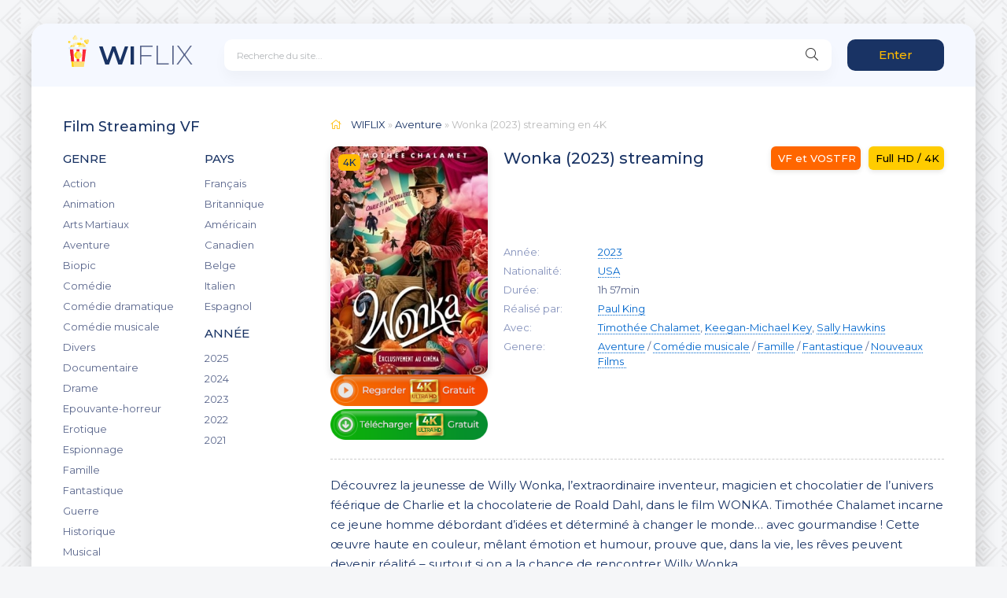

--- FILE ---
content_type: text/html; charset=utf-8
request_url: https://wiflix.blue/2387-wonka-2023.html
body_size: 7715
content:
<!DOCTYPE html>
<html lang="fr-FR">
<head>
	<meta charset="utf-8">
<title>Wonka (2023) Streaming VF Complet | WIFLIX</title>
<meta name="description" content="Voir film Wonka (2023) streaming complet gratuit en version Française / VOSTFR sur notre site - WIFLIX. Regarder film Wonka streaming et télécharger en entier avec qualité HD 720p, Full HD 1080p, Ultra HD 4K.">
<meta name="keywords" content="Wonka (2023) streaming, Wonka streaming VF, Wonka (2023) streaming complet, Wonka WIFLIX">
<meta name="generator" content="DataLife Engine (http://dle-news.ru)">
<meta property="og:site_name" content="WIFLIX 2025  ▷  Voir Film en streaming VF Complet Gratuit">
<meta property="og:type" content="article">
<meta property="og:title" content="Wonka (2023)">
<meta property="og:url" content="https://wiflix.blue/2387-wonka-2023.html">
<meta property="og:image" content="https://frenchstreaming.tube/uploads/posts/2023-12/1702474356_1249162.jpg">
<meta property="og:description" content="Découvrez la jeunesse de Willy Wonka, l’extraordinaire inventeur, magicien et chocolatier de l’univers féérique de Charlie et la chocolaterie de Roald Dahl, dans le film WONKA. Timothée Chalamet incarne ce jeune homme débordant d’idées et déterminé à changer le monde… avec gourmandise ! Cette œuvre">
<link rel="search" type="application/opensearchdescription+xml" href="https://wiflix.blue/index.php?do=opensearch" title="WIFLIX 2025  ▷  Voir Film en streaming VF Complet Gratuit">
<link rel="canonical" href="https://wiflix.blue/2387-wonka-2023.html">
<link rel="alternate" type="application/rss+xml" title="WIFLIX 2025  ▷  Voir Film en streaming VF Complet Gratuit" href="https://wiflix.blue/rss.xml">
	<meta name="google-site-verification" content="0dfINhg0BVP8IqYuMEDPGCIi4SzBOVvjsZjKS_Rq5iw" />
    <meta name="msvalidate.01" content="21DC0FE2EED68F46418B9E271EF0BB9F" />
    
    
    <meta name="viewport" content="width=device-width, initial-scale=1.0" />
    <link rel="shortcut icon" href="/templates/wiflix/images/logo.svg" />
	<link href="/templates/wiflix/css/styles.css" type="text/css" rel="stylesheet" />
	<link href="/templates/wiflix/css/engine.css" type="text/css" rel="stylesheet" />
	<meta name="theme-color" content="#f5f6f8">
	<link href="https://fonts.googleapis.com/css?family=Montserrat:300,400,500,600&display=swap&subset=cyrillic" rel="stylesheet">  

    
    <meta name="google-site-verification" content="cghWdnSRb0qLU3yxdOop2pcUD9DF8FkTSGiiPaPNg9s" />
    
    <meta name="google-site-verification" content="wKTs_t7U4m48IlQPqUNautdJx7qZrQMTq78Z_GEoeQA" />
    
    <meta name="msvalidate.01" content="445AC961D26D36D307BFFF304D44A84E" />
    
    </head>

<body>

	<div class="wrap">
		
		<div class="wrap-main wrap-center">
	
			<header class="header fx-row fx-middle">
				<a href="/" class="logo nowrap"><span>WI</span>FLIX<span class="logo-domain"></span></a>
				<div class="search-wrap fx-1">
					<form id="quicksearch" method="post">
						<input type="hidden" name="do" value="search" />
						<input type="hidden" name="subaction" value="search" />
						<div class="search-box">
							<input id="story" name="story" placeholder="Recherche du site..." type="text" />
							<button type="submit" class="search-btn"><span class="fal fa-search"></span></button>
						</div>
					</form>
				</div>
				<div class="header-btn btn js-login">Enter</div>
				
				<div class="btn-menu hidden"><span class="fal fa-bars"></span></div>
			</header>
			
			<!-- END HEADER -->

			
			
			<div class="cols fx-row">

				<aside class="sidebar">
					<div class="side-box side-nav to-mob">
						<div class="side-bt">Film Streaming VF</div>
						<div class="side-bc fx-row">
							<div class="nav-col">
								<div class="nav-title">GENRE</div>
								<ul class="nav-menu">
								<li>	<a href="/action/">Action</a></li>
								<li><a href="/animation/">Animation</a></li>
								<li><a href="/arts-martiaux/">Arts Martiaux</a></li>
                              <li>  <a href="/aventure/">Aventure</a></li>
								<li><a href="/biopic/"> Biopic</a></li>
                               <li> <a href="/comedie/">Comédie</a></li>
								<li><a href="/comedie-dramatique/"> Comédie dramatique</a></li>
                                  <li><a href="/comedie-musicale/">Comédie musicale</a></li>
                          <li><a href="/divers/"> Divers</a></li>
								<li><a href="/documentaire/"> Documentaire</a></li>
                                	<li><a href="/drame/"> Drame</a></li>
                            	<li><a href="/epouvante-horreur/">Epouvante-horreur</a></li>
                                    	<li><a href="/erotique/"> Erotique</a></li>
								<li><a href="/espionnage/">  Espionnage</a></li>
                                <li>	<a href="/famille/">  Famille</a></li>
                              <li>  <a href="/fantastique/">  Fantastique</a></li>
                        <li><a href="/guerre/">Guerre</a></li>
								<li><a href="/historique/">Historique</a></li>
								<li><a href="/musical/">Musical</a></li>
                                <li>	<a href="/policier/">Policier</a></li>
								<li><a href="/romance/">Romance</a></li>
							<li>	<a href="/science-fiction/">Science fiction</a></li>
                             <li>   <a href="/thriller/"> Thriller</a></li>
							<li>	<a href="/western/">Western</a></li>
								</ul>
							</div>
							<div class="nav-col">
								<div class="nav-title">PAYS</div>
								<ul class="nav-menu">
										<li><a href="/xfsearch/country/Français/">Français</a></li>
                                      <li><a href="/xfsearch/country/Britannique/">Britannique</a></li>
							<li><a href="/xfsearch/country/Américain/">Américain</a></li>
							<li> <a href="/xfsearch/country/Canadien/">Canadien</a></li>
                            		<li><a href="/xfsearch/country/Belge/">Belge</a></li>
                            <li><a href="/xfsearch/country/Italien/">Italien</a></li>
                            	<li><a href="/xfsearch/country/Espagnol/">Espagnol</a></li>
                          
								</ul>
								<div class="nav-title">ANNÉE</div>
								<ul class="nav-menu">
									       <li>
                                      <a href="/xfsearch/year/2025/">2025</a>
                                    <li>
                                 <a href="/xfsearch/year/2024/">2024</a>
                                    <li>
								<a href="/xfsearch/year/2023/">2023</a>
							</li>
							          <li>
								<a href="/xfsearch/year/2022/">2022</a>
							</li>
									 <li>
								<a href="/xfsearch/year/2021/">2021</a>
							</li>
					
								</ul>
							</div>
						</div>
					</div>
					<div class="side-box to-mob">
						<div class="side-bt">Films populaires</div>
						<div class="side-bc">
							<a class="side-popular-item fx-row" href="https://wiflix.blue/5476-the-crow-2024.html">
	<div class="side-popular-item-img img-fit"><img src="https://frenchstreaming.tube/uploads/posts/2024-07/medium/1721919151_1309072197382c48f58047238f9f44a7.jpg" rel="nofollow"></div>
	<div class="side-popular-item-desc fx-1 fx-col fx-between">
		<div class="side-popular-item-title fx-1">The Crow (2024)</div>
		<div class="side-popular-item-info">VF et VOSTFR</div>
		<div class="side-popular-item-date">Full HD / 4K</div>
	</div>
</a><a class="side-popular-item fx-row" href="https://wiflix.blue/5697-blink-twice-2024.html">
	<div class="side-popular-item-img img-fit"><img src="https://frenchstreaming.tube/uploads/posts/2024-06/medium/1718354272_37eed58a7d37d05d4ae8ac9b7bc4db28.jpg" rel="nofollow"></div>
	<div class="side-popular-item-desc fx-1 fx-col fx-between">
		<div class="side-popular-item-title fx-1">Blink Twice (2024)</div>
		<div class="side-popular-item-info">VF et VOSTFR</div>
		<div class="side-popular-item-date">Full HD / 4K</div>
	</div>
</a><a class="side-popular-item fx-row" href="https://wiflix.blue/5395-beetlejuice-beetlejuice-2024.html">
	<div class="side-popular-item-img img-fit"><img src="https://frenchstreaming.tube/uploads/posts/2024-07/medium/1721906153_22419cf7a8b4f6e0ee6b71f301224aac.jpg" rel="nofollow"></div>
	<div class="side-popular-item-desc fx-1 fx-col fx-between">
		<div class="side-popular-item-title fx-1">Beetlejuice Beetlejuice (2024)</div>
		<div class="side-popular-item-info">VF et VOSTFR</div>
		<div class="side-popular-item-date">Full HD / 4K</div>
	</div>
</a><a class="side-popular-item fx-row" href="https://wiflix.blue/5661-speak-no-evil-2024.html">
	<div class="side-popular-item-img img-fit"><img src="https://frenchstreaming.tube/uploads/posts/2024-06/medium/1718824949_3bfc5635c5724bd83392c3a9b541fff9.jpg" rel="nofollow"></div>
	<div class="side-popular-item-desc fx-1 fx-col fx-between">
		<div class="side-popular-item-title fx-1">Speak No Evil (2024)</div>
		<div class="side-popular-item-info">VF et VOSTFR</div>
		<div class="side-popular-item-date">Full HD / 4K</div>
	</div>
</a><a class="side-popular-item fx-row" href="https://wiflix.blue/5847-lheureuse-elue-2024.html">
	<div class="side-popular-item-img img-fit"><img src="https://frenchstreaming.tube/uploads/posts/2024-06/medium/1717439714_4c4c000f1d19b55e121a9e31d5160b51.jpg" rel="nofollow"></div>
	<div class="side-popular-item-desc fx-1 fx-col fx-between">
		<div class="side-popular-item-title fx-1">L’Heureuse élue (2024)</div>
		<div class="side-popular-item-info">VF et VOSTFR</div>
		<div class="side-popular-item-date">Full HD / 4K</div>
	</div>
</a>
						</div>
					</div>
					<div class="side-box to-mob">
						<div class="side-bt">Recommandé à regarder</div>
						<div class="side-bc fx-row mb-remove">
							<a class="side-recommend-item anim" href="https://wiflix.blue/5374-wicked-part-1-2024.html">
	<div class="side-recommend-item-img img-resp-vert img-fit">
		<img src="https://frenchstreaming.tube/uploads/posts/2024-11/medium/1732723257_1c637da2ba5462df0d49da335124208a.jpg" rel="nofollow">
	</div>
</a><a class="side-recommend-item anim" href="https://wiflix.blue/5574-harold-et-le-crayon-magique-2024.html">
	<div class="side-recommend-item-img img-resp-vert img-fit">
		<img src="https://frenchstreaming.tube/uploads/posts/2024-10/medium/1728490076_aeaecd3b44e7b0d91daabb524aba6b53.jpg" rel="nofollow">
	</div>
</a><a class="side-recommend-item anim" href="https://wiflix.blue/2828-joker-folie-a-deux-2024.html">
	<div class="side-recommend-item-img img-resp-vert img-fit">
		<img src="https://frenchstreaming.tube/uploads/posts/2024-09/medium/1725175052_f5a1012acb73bb38b4801fe371a54227.jpg" rel="nofollow">
	</div>
</a><a class="side-recommend-item anim" href="https://wiflix.blue/5680-transformers-le-commencement-2024.html">
	<div class="side-recommend-item-img img-resp-vert img-fit">
		<img src="https://frenchstreaming.tube/uploads/posts/2024-07/medium/1722020533_b63a515be61c88255f82115bf375a6ee.jpg" rel="nofollow">
	</div>
</a><a class="side-recommend-item anim" href="https://wiflix.blue/5575-le-robot-sauvage-2024.html">
	<div class="side-recommend-item-img img-resp-vert img-fit">
		<img src="https://frenchstreaming.tube/uploads/posts/2024-07/medium/1721906580_7a1098f21c765b7d4935240e1af094ed.jpg" rel="nofollow">
	</div>
</a><a class="side-recommend-item anim" href="https://wiflix.blue/4579-venom-3-2024.html">
	<div class="side-recommend-item-img img-resp-vert img-fit">
		<img src="https://frenchstreaming.tube/uploads/posts/2024-06/medium/1717493381_325466f44d0e3816cb6f9c8cde35e517.jpg" rel="nofollow">
	</div>
</a>
						</div>
					</div>
				
				</aside>

				<!-- END SIDEBAR -->
				
				<main class="main fx-1">
					
					
					
					<div class="speedbar nowrap"><span class="fal fa-home"></span>	<span itemscope itemtype="https://schema.org/BreadcrumbList"><span itemprop="itemListElement" itemscope itemtype="https://schema.org/ListItem"><meta itemprop="position" content="1"><a href="https://wiflix.blue/" itemprop="item"><span itemprop="name">WIFLIX</span></a></span> » <span itemprop="itemListElement" itemscope itemtype="https://schema.org/ListItem"><meta itemprop="position" content="2"><a href="https://wiflix.blue/aventure/" itemprop="item"><span itemprop="name">Aventure</span></a></span> » Wonka (2023)</span> streaming en 4K
</div>
					<div id='dle-content'><article class="article ignore-select" itemscope itemtype="http://schema.org/Article">
  
            <div class="fcols fx-row">
		<div class="fleft">
			<div class="fimg img-wide">
				<img src="https://frenchstreaming.tube/uploads/posts/2023-12/medium/1702474356_1249162.jpg" rel="nofollow">
				<div class="short-label">4K</div>
			</div>
            
                 <noindex><center>
     <a href="/streaming-vf.php"   rel="nofollow"   target="_blank" ><img src="/0.png"></a>
      </center> </noindex> 
                
                   <noindex><center>
     <a href="/streaming-vf.php"   rel="nofollow"   target="_blank" ><img src="/1.png"></a>
      </center> </noindex> 
            
		</div>
            
        
		<div class="fright fx-1 fx-col fx-between">
			<div class="short-header fx-row fx-middle">
				<h1 class="short-title fx-1">Wonka (2023) streaming</h1>
				<div class="short-rates fx-row fx-middle">
					<div class="short-rate-in short-rate-kp" data-text=""><span>VF et VOSTFR</span></div>
					<div class="short-rate-in short-rate-imdb" data-text=""><span>Full HD / 4K</span></div>	
				</div>
			</div>
			<ul class="short-list">
				<li><span>Année:</span> <a href="https://wiflix.blue/xfsearch/year/2023/">2023</a></li>
					<li><span>Nationalité:</span> <a href="https://wiflix.blue/xfsearch/country/USA/">USA</a></li>
					<li><span>Durée:</span> 1h 57min</li>
					<li><span>Réalisé par:</span> <a href="https://wiflix.blue/xfsearch/director/Paul%20King/">Paul King</a></li>
                    					<li><span>Avec:</span> <a href="https://wiflix.blue/xfsearch/actors/Timoth%C3%A9e%20Chalamet/">Timothée Chalamet</a>, <a href="https://wiflix.blue/xfsearch/actors/Keegan-Michael%20Key/">Keegan-Michael Key</a>, <a href="https://wiflix.blue/xfsearch/actors/Sally%20Hawkins/">Sally Hawkins</a></li>
					<li><span>Genere:</span> <a href="https://wiflix.blue/aventure/">Aventure</a> / <a href="https://wiflix.blue/comedie-musicale/">Comédie musicale</a> / <a href="https://wiflix.blue/famille/">Famille</a> / <a href="https://wiflix.blue/fantastique/">Fantastique</a> / <a href="https://wiflix.blue/film-complet-vf/">Nouveaux Films </a></li>
                    
			</ul>
			<div class="short-meta fx-row fx-middle icon-left">	
		
			</div>
		</div>
	</div>

	<div class="ftext full-text cleasrfix">Découvrez la jeunesse de Willy Wonka, l’extraordinaire inventeur, magicien et chocolatier de l’univers féérique de Charlie et la chocolaterie de Roald Dahl, dans le film WONKA. Timothée Chalamet incarne ce jeune homme débordant d’idées et déterminé à changer le monde… avec gourmandise ! Cette œuvre haute en couleur, mêlant émotion et humour, prouve que, dans la vie, les rêves peuvent devenir réalité – surtout si on a la chance de rencontrer Willy Wonka.</div>
<div class="ftext full-text cleasrfix">Voi Film Wonka Streaming Complet Gratuit en  VF / VostFR en  HD 720p, Full HD 1080p, ULTRA HD 4K sur WIFLIX. 
  Voir online  Film Wonka (2023) streaming en entier  complet et télécharger  gratuit  sur PC, smartphone et tablette.</div>
    
    <div class="fsubtitle"><h2> Wonka (2023) streaming complet</h2></div>
		
	<div class="fplayer tabs-box sect">
		<div class="fctrl fx-row fx-middle">
			<div class="tabs-sel fx-1 fx-row fx-start">
				<span>FILM en STREAMING</span> 
				<span>BANDES - ANNONCE</span>
			</div>
			<div class="ffav icon-left">
		
			</div>
			<div class="fcompl icon-left">
				
			</div>
		</div>
		<div class="tabs-b video-box">
				<iframe width="1468" height="537" src="https://www.youtube.com/embed/OE-ex4FILcs" title="WONKA Bande Annonce VF (2023) Nouvelle, Timothée Chalamet" frameborder="0" allowfullscreen></iframe>
		</div>
		<div class="tabs-b video-box" id="trailer-place">
			<iframe width="1468" height="537" src="https://www.youtube.com/embed/OE-ex4FILcs" title="WONKA Bande Annonce VF (2023) Nouvelle, Timothée Chalamet" frameborder="0" allowfullscreen></iframe>
		</div>
		<div class="fshare">
			<span class="fab fa-facebook-f" data-id="fb"></span>
			<span class="fab fa-vk" data-id="vk"></span>
			<span class="fab fa-odnoklassniki" data-id="ok"></span>
			<span class="fab fa-twitter" data-id="tw"></span>
			<span class="fas fa-paper-plane" data-id="tlg"></span>
		</div>
	</div>
	
	<!-- END FPLAYER -->

	<div class="frels sect">
		<div class="carou-title"><span class="fal fa-film"></span>Regardez aussi des films gratuits</div>
		<div class="carou-content">
			<div class="owl-carousel" id="owl-rels">
				<div class="popular-item">
	<a class="popular-item-img img-fit" href="https://wiflix.blue/1990-fast-amp-furious-10-2023.html">
		<div class="popular-item-title anim">Fast &amp; Furious 10 (2023)</div>
		<img src="https://frenchstreaming.tube/uploads/posts/2022-02/medium/1644240408_a85vvdy_700b.jpg" rel="nofollow">
	</a>
</div><div class="popular-item">
	<a class="popular-item-img img-fit" href="https://wiflix.blue/1931-les-gardiens-de-la-galaxie-3-2023.html">
		<div class="popular-item-title anim">Les Gardiens de la Galaxie 3 (2023)</div>
		<img src="https://frenchstreaming.tube/uploads/posts/2023-02/medium/1676556228_2783447.jpg" rel="nofollow">
	</a>
</div><div class="popular-item">
	<a class="popular-item-img img-fit" href="https://wiflix.blue/1976-ant-man-and-the-wasp-quantumania-2023.html">
		<div class="popular-item-title anim">Ant-Man and The Wasp: Quantumania (2023)</div>
		<img src="https://frenchstreaming.tube/uploads/posts/2022-02/medium/1643814894_b8da613b745541a1ff8ba2d2b0f54290.jpg" rel="nofollow">
	</a>
</div><div class="popular-item">
	<a class="popular-item-img img-fit" href="https://wiflix.blue/2147-oppenheimer-2023.html">
		<div class="popular-item-title anim">Oppenheimer (2023)</div>
		<img src="https://frenchstreaming.tube/uploads/posts/2023-06/medium/1686567887_2793170.jpg" rel="nofollow">
	</a>
</div><div class="popular-item">
	<a class="popular-item-img img-fit" href="https://wiflix.blue/1999-kraven-le-chasseur-2023.html">
		<div class="popular-item-title anim">Kraven The Hunter (2024)</div>
		<img src="https://frenchstreaming.tube/uploads/posts/2024-12/medium/1733419033_bf759d8af9d0eb3b279a802b179ae4cb.jpg" rel="nofollow">
	</a>
</div><div class="popular-item">
	<a class="popular-item-img img-fit" href="https://wiflix.blue/1943-dune-part-two-2023.html">
		<div class="popular-item-title anim">Dune : Deuxième Partie (2024)</div>
		<img src="https://frenchstreaming.tube/uploads/posts/2024-01/medium/1706537863_5392835.jpg" rel="nofollow">
	</a>
</div><div class="popular-item">
	<a class="popular-item-img img-fit" href="https://wiflix.blue/170-shazam-fury-of-the-gods-2023.html">
		<div class="popular-item-title anim">Shazam! La Rage des Dieux (2023)</div>
		<img src="https://frenchstreaming.tube/uploads/posts/2023-02/medium/1676989292_2111427.jpg" rel="nofollow">
	</a>
</div><div class="popular-item">
	<a class="popular-item-img img-fit" href="https://wiflix.blue/2170-the-meg-2-2023.html">
		<div class="popular-item-title anim">En eaux très troubles (2023)</div>
		<img src="https://frenchstreaming.tube/uploads/posts/2023-05/medium/1685043571_3814350.jpg" rel="nofollow">
	</a>
</div><div class="popular-item">
	<a class="popular-item-img img-fit" href="https://wiflix.blue/1935-john-wick-chapter-5-2024.html">
		<div class="popular-item-title anim">John Wick: Chapter 5 (2024)</div>
		<img src="https://frenchstreaming.tube/uploads/posts/2022-01/medium/1643279943_john-wick-chapter-5-541575.jpg" rel="nofollow">
	</a>
</div><div class="popular-item">
	<a class="popular-item-img img-fit" href="https://wiflix.blue/1936-the-marvels-2023.html">
		<div class="popular-item-title anim">The Marvels (2023)</div>
		<img src="https://frenchstreaming.tube/uploads/posts/2023-08/medium/1691749091_5083665.jpg" rel="nofollow">
	</a>
</div>
			</div>
		</div>
	</div>


</article>
<div id="dle-ajax-comments"></div>
<form  method="post" name="dle-comments-form" id="dle-comments-form" >
		<input type="hidden" name="subaction" value="addcomment">
		<input type="hidden" name="post_id" id="post_id" value="2387"><input type="hidden" name="user_hash" value="5c7b198a9693ab3bb4b33a89740e6e935e3d0013"></form></div>
					
					







				</main>

				<!-- END MAIN -->

			</div>
			
			<!-- END COLS -->
			
			<footer class="footer fx-row fx-middle">
				<div class="footer-copyright fx-1">
					© 2024 WIFLIX.blue. Film en Streaming VF Gratuit en Full HD, 4K.  
				
				</div>
			
			</footer>
			
			<!-- END FOOTER -->
			
		</div>

		<!-- END WRAP-MAIN -->

	</div>
	
	<!-- END WRAP -->
		
<!--noindex-->



<div class="login-box not-logged hidden">
	<div class="login-close"><span class="fal fa-times"></span></div>
	<form method="post">
		<div class="login-title title">Login</div>
		<div class="login-avatar"><span class="fal fa-user"></span></div>
		<div class="login-input"><input type="text" name="login_name" id="login_name" placeholder="login"/></div>
		<div class="login-input"><input type="password" name="login_password" id="login_password" placeholder="password" /></div>
		<div class="login-check">
			<label for="login_not_save">
				
				
			</label> 
		</div>
		<div class="login-btn"><button onclick="submit();" type="submit" title="Enter">Enter</button></div>
		<input name="login" type="hidden" id="login" value="submit" />
		<div class="login-btm fx-row">
			
			
		</div>
		
		<div class="login-soc-btns">
			
		</div>
	</form>
</div>

<!--/noindex-->
<link href="/engine/editor/jscripts/froala/fonts/font-awesome.css?v=fe82a" rel="stylesheet" type="text/css">
<link href="/engine/editor/jscripts/froala/css/editor.css?v=fe82a" rel="stylesheet" type="text/css">
<link href="/engine/editor/css/default.css?v=fe82a" rel="stylesheet" type="text/css">
<script src="/engine/classes/js/jquery.js?v=fe82a"></script>
<script src="/engine/classes/js/jqueryui.js?v=fe82a" defer></script>
<script src="/engine/classes/js/dle_js.js?v=fe82a" defer></script>
<script src="/engine/classes/masha/masha.js?v=fe82a" defer></script>
<script src="/engine/skins/codemirror/js/code.js?v=fe82a" defer></script>
<script src="/engine/editor/jscripts/froala/editor.js?v=fe82a" defer></script>
<script src="/engine/editor/jscripts/froala/languages/en.js?v=fe82a" defer></script>
<script src="/templates/wiflix/js/libs.js"></script>
<script>
<!--
var dle_root       = '/';
var dle_admin      = '';
var dle_login_hash = '5c7b198a9693ab3bb4b33a89740e6e935e3d0013';
var dle_group      = 5;
var dle_skin       = 'wiflix';
var dle_wysiwyg    = '1';
var quick_wysiwyg  = '1';
var dle_min_search = '4';
var dle_act_lang   = ["Yes", "No", "Enter", "Cancel", "Save", "Delete", "Loading. Please, wait..."];
var menu_short     = 'Quick edit';
var menu_full      = 'Full edit';
var menu_profile   = 'View profile';
var menu_send      = 'Send message';
var menu_uedit     = 'Admin Center';
var dle_info       = 'Information';
var dle_confirm    = 'Confirm';
var dle_prompt     = 'Enter the information';
var dle_req_field  = 'Please fill in all the required fields';
var dle_del_agree  = 'Are you sure you want to delete it? This action cannot be undone';
var dle_spam_agree = 'Are you sure you want to mark the user as a spammer? This will remove all his comments';
var dle_c_title    = 'Send a complaint';
var dle_complaint  = 'Enter the text of your complaint to the Administration:';
var dle_mail       = 'Your e-mail:';
var dle_big_text   = 'Highlighted section of text is too large.';
var dle_orfo_title = 'Enter a comment to the detected error on the page for Administration ';
var dle_p_send     = 'Send';
var dle_p_send_ok  = 'Notification has been sent successfully ';
var dle_save_ok    = 'Changes are saved successfully. Refresh the page?';
var dle_reply_title= 'Reply to the comment';
var dle_tree_comm  = '0';
var dle_del_news   = 'Delete article';
var dle_sub_agree  = 'Do you really want to subscribe to this article’s comments?';
var dle_captcha_type  = '0';
var DLEPlayerLang     = {prev: 'Previous',next: 'Next',play: 'Play',pause: 'Pause',mute: 'Mute', unmute: 'Unmute', settings: 'Settings', enterFullscreen: 'Enable full screen mode', exitFullscreen: 'Disable full screen mode', speed: 'Speed', normal: 'Normal', quality: 'Quality', pip: 'PiP mode'};
var allow_dle_delete_news   = false;
var dle_search_delay   = false;
var dle_search_value   = '';
jQuery(function($){
	
      $('#comments').froalaEditor({
        dle_root: dle_root,
        dle_upload_area : "comments",
        dle_upload_user : "",
        dle_upload_news : "0",
        width: '100%',
        height: '220',
        language: 'en',

		htmlAllowedTags: ['div', 'span', 'p', 'br', 'strong', 'em', 'ul', 'li', 'ol', 'b', 'u', 'i', 's', 'a', 'img'],
		htmlAllowedAttrs: ['class', 'href', 'alt', 'src', 'style', 'target'],
		pastePlain: true,
        imagePaste: false,
        listAdvancedTypes: false,
        imageUpload: false,
		videoInsertButtons: ['videoBack', '|', 'videoByURL'],
		
        toolbarButtonsXS: ['bold', 'italic', 'underline', 'strikeThrough', '|', 'align', 'formatOL', 'formatUL', '|', 'insertLink', 'dleleech', 'emoticons', '|', 'dlehide', 'dlequote', 'dlespoiler'],

        toolbarButtonsSM: ['bold', 'italic', 'underline', 'strikeThrough', '|', 'align', 'formatOL', 'formatUL', '|', 'insertLink', 'dleleech', 'emoticons', '|', 'dlehide', 'dlequote', 'dlespoiler'],

        toolbarButtonsMD: ['bold', 'italic', 'underline', 'strikeThrough', '|', 'align', 'formatOL', 'formatUL', '|', 'insertLink', 'dleleech', 'emoticons', '|', 'dlehide', 'dlequote', 'dlespoiler'],

        toolbarButtons: ['bold', 'italic', 'underline', 'strikeThrough', '|', 'align', 'formatOL', 'formatUL', '|', 'insertLink', 'dleleech', 'emoticons', '|', 'dlehide', 'dlequote', 'dlespoiler']

      }).on('froalaEditor.image.inserted froalaEditor.image.replaced', function (e, editor, $img, response) {

			if( response ) {
			
			    response = JSON.parse(response);
			  
			    $img.removeAttr("data-returnbox").removeAttr("data-success").removeAttr("data-xfvalue").removeAttr("data-flink");

				if(response.flink) {
				  if($img.parent().hasClass("highslide")) {
		
					$img.parent().attr('href', response.flink);
		
				  } else {
		
					$img.wrap( '<a href="'+response.flink+'" class="highslide"></a>' );
					
				  }
				}
			  
			}
			
		});

$('#dle-comments-form').submit(function() {
	doAddComments();
	return false;
});
FastSearch();
});
//-->
</script>

<!-- Yandex.Metrika counter -->
<script type="text/javascript" >
   (function(m,e,t,r,i,k,a){m[i]=m[i]||function(){(m[i].a=m[i].a||[]).push(arguments)};
   m[i].l=1*new Date();
   for (var j = 0; j < document.scripts.length; j++) {if (document.scripts[j].src === r) { return; }}
   k=e.createElement(t),a=e.getElementsByTagName(t)[0],k.async=1,k.src=r,a.parentNode.insertBefore(k,a)})
   (window, document, "script", "https://mc.yandex.ru/metrika/tag.js", "ym");

   ym(94163356, "init", {
        clickmap:true,
        trackLinks:true,
        accurateTrackBounce:true
   });
</script>
<noscript><div><img src="https://mc.yandex.ru/watch/94163356" style="position:absolute; left:-9999px;" alt="" /></div></noscript>
<!-- /Yandex.Metrika counter -->

<script defer src="https://static.cloudflareinsights.com/beacon.min.js/vcd15cbe7772f49c399c6a5babf22c1241717689176015" integrity="sha512-ZpsOmlRQV6y907TI0dKBHq9Md29nnaEIPlkf84rnaERnq6zvWvPUqr2ft8M1aS28oN72PdrCzSjY4U6VaAw1EQ==" data-cf-beacon='{"version":"2024.11.0","token":"5bdd461c44ec4df2b3f054f0f43f78fe","r":1,"server_timing":{"name":{"cfCacheStatus":true,"cfEdge":true,"cfExtPri":true,"cfL4":true,"cfOrigin":true,"cfSpeedBrain":true},"location_startswith":null}}' crossorigin="anonymous"></script>
</body>
</html>

<!-- DataLife Engine Copyright SoftNews Media Group (http://dle-news.ru) -->
